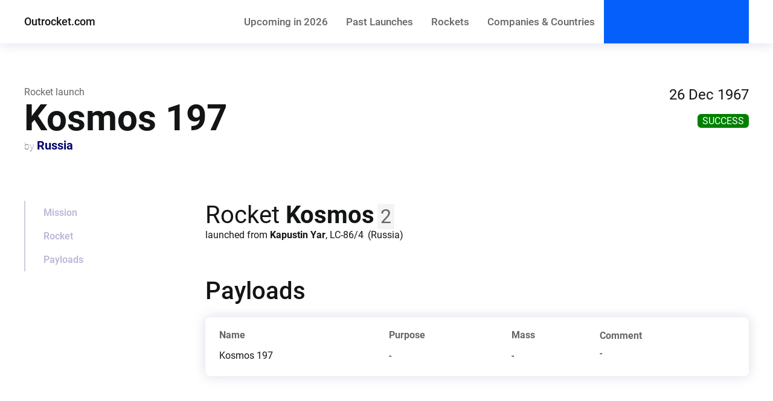

--- FILE ---
content_type: text/html; charset=UTF-8
request_url: https://outrocket.com/rocket-launch/russia/1967/kosmos-197/
body_size: 8390
content:
<!DOCTYPE html><html lang="en"><head><meta charSet="utf-8"/><meta http-equiv="x-ua-compatible" content="ie=edge"/><meta name="viewport" content="width=device-width, initial-scale=1, shrink-to-fit=no"/><meta name="generator" content="Gatsby 5.13.4"/><meta data-react-helmet="true" name="viewport" content="width=device-width,initial-scale=1,shrink-to-fit=no,viewport-fit=cover"/><meta data-react-helmet="true" property="og:type" content="website"/><meta data-react-helmet="true" name="description" content="Kosmos 197 - all the details of the rocket launch"/><meta data-react-helmet="true" property="og:url" content="https://outrocket.com/rocket-launch/russia/1967/kosmos-197/"/><meta data-react-helmet="true" property="og:title" content="Kosmos 197 - rocket launch details"/><meta data-react-helmet="true" property="og:description" content="Kosmos 197 - all the details of the rocket launch"/><meta data-react-helmet="true" property="og:locale" content="en"/><meta data-react-helmet="true" property="og:site_name" content="Outrocket.com"/><meta data-react-helmet="true" name="twitter:card" content="summary"/><meta data-react-helmet="true" name="twitter:creator" content="@OutrocketCom"/><meta data-react-helmet="true" name="twitter:site" content="@OutrocketCom"/><meta data-react-helmet="true" name="twitter:title" content="Kosmos 197 - rocket launch details"/><meta data-react-helmet="true" name="twitter:description" content="Kosmos 197 - all the details of the rocket launch"/><meta name="theme-color" content="#055ff8"/><style data-href="/styles.1cee19e64fd22f29fe7a.css" data-identity="gatsby-global-css">@font-face{font-display:swap;font-family:Roboto;font-style:normal;font-weight:100;src:local("Roboto Thin "),local("Roboto-Thin"),url(/static/roboto-latin-100-c2aa4ab115bf9c6057cb59709d0e152b.woff2) format("woff2"),url(/static/roboto-latin-100-a45108d3b34af91f9113d827a183296d.woff) format("woff")}@font-face{font-display:swap;font-family:Roboto;font-style:italic;font-weight:100;src:local("Roboto Thin italic"),local("Roboto-Thinitalic"),url(/static/roboto-latin-100italic-7f839a8652da29745ce4260846c3f88e.woff2) format("woff2"),url(/static/roboto-latin-100italic-451d4e559d6f57cdf6a1c54a3e32e11d.woff) format("woff")}@font-face{font-display:swap;font-family:Roboto;font-style:normal;font-weight:300;src:local("Roboto Light "),local("Roboto-Light"),url(/static/roboto-latin-300-37a7069dc30fc663c8781220e5669d25.woff2) format("woff2"),url(/static/roboto-latin-300-865f928cbabcc9f8f2b50fb47a20bc63.woff) format("woff")}@font-face{font-display:swap;font-family:Roboto;font-style:italic;font-weight:300;src:local("Roboto Light italic"),local("Roboto-Lightitalic"),url(/static/roboto-latin-300italic-c64e7e354c88e613c77cab8ac2ebc3ae.woff2) format("woff2"),url(/static/roboto-latin-300italic-bd5b7a13f2c52b531a2a787bf6eb4a13.woff) format("woff")}@font-face{font-display:swap;font-family:Roboto;font-style:normal;font-weight:400;src:local("Roboto Regular "),local("Roboto-Regular"),url(/static/roboto-latin-400-176f8f5bd5f02b3abfcf894955d7e919.woff2) format("woff2"),url(/static/roboto-latin-400-49ae34d4cc6b98c00c69ab4c41de3e0c.woff) format("woff")}@font-face{font-display:swap;font-family:Roboto;font-style:italic;font-weight:400;src:local("Roboto Regular italic"),local("Roboto-Regularitalic"),url(/static/roboto-latin-400italic-d022bc70dc1bf7b3425da9cdaa9841b6.woff2) format("woff2"),url(/static/roboto-latin-400italic-b1d9d9904bfca8802a631c45590b9efa.woff) format("woff")}@font-face{font-display:swap;font-family:Roboto;font-style:normal;font-weight:500;src:local("Roboto Medium "),local("Roboto-Medium"),url(/static/roboto-latin-500-f5b74d7ffcdf85b9dd60130fa0b2c087.woff2) format("woff2"),url(/static/roboto-latin-500-cea99d3e3e13a3a599a015c29f1046d0.woff) format("woff")}@font-face{font-display:swap;font-family:Roboto;font-style:italic;font-weight:500;src:local("Roboto Medium italic"),local("Roboto-Mediumitalic"),url(/static/roboto-latin-500italic-0d8bb5b3ee5f5dac9e446d48480d28a9.woff2) format("woff2"),url(/static/roboto-latin-500italic-18d00f739ff1e1c52db1a1c0d9e98129.woff) format("woff")}@font-face{font-display:swap;font-family:Roboto;font-style:normal;font-weight:700;src:local("Roboto Bold "),local("Roboto-Bold"),url(/static/roboto-latin-700-c18ee39fb002ad58b6dc595476f88fef.woff2) format("woff2"),url(/static/roboto-latin-700-2267169ee7270a22a963b2b2bfb7ab0c.woff) format("woff")}@font-face{font-display:swap;font-family:Roboto;font-style:italic;font-weight:700;src:local("Roboto Bold italic"),local("Roboto-Bolditalic"),url(/static/roboto-latin-700italic-7d8125ff7f707231fd89d9d7109deadf.woff2) format("woff2"),url(/static/roboto-latin-700italic-9360531f9bb817f917f01a6d394515f3.woff) format("woff")}@font-face{font-display:swap;font-family:Roboto;font-style:normal;font-weight:900;src:local("Roboto Black "),local("Roboto-Black"),url(/static/roboto-latin-900-870c8c1486f76054301a22c35403eae1.woff2) format("woff2"),url(/static/roboto-latin-900-bac8362e7a6ea60b6983ecf09a411a5e.woff) format("woff")}@font-face{font-display:swap;font-family:Roboto;font-style:italic;font-weight:900;src:local("Roboto Black italic"),local("Roboto-Blackitalic"),url(/static/roboto-latin-900italic-cb5ad999740e9d8a8bd1b03b379293a9.woff2) format("woff2"),url(/static/roboto-latin-900italic-c20d916c1a1b094c1cec7de61e470633.woff) format("woff")}@font-face{font-display:swap;font-family:Space Mono;font-style:normal;font-weight:400;src:local("Space Mono Regular "),local("Space Mono-Regular"),url(/static/space-mono-latin-400-8f145baa88887280a97ad4f257fe49e6.woff2) format("woff2"),url(/static/space-mono-latin-400-c7c481806f12eac886586021623410c8.woff) format("woff")}@font-face{font-display:swap;font-family:Space Mono;font-style:italic;font-weight:400;src:local("Space Mono Regular italic"),local("Space Mono-Regularitalic"),url(/static/space-mono-latin-400italic-d7161a33913507237d6b4ae98be960f9.woff2) format("woff2"),url(/static/space-mono-latin-400italic-6017612d4639cd50769eba6e4f4f304a.woff) format("woff")}@font-face{font-display:swap;font-family:Space Mono;font-style:normal;font-weight:700;src:local("Space Mono Bold "),local("Space Mono-Bold"),url(/static/space-mono-latin-700-1a051f5297fae3eae3ba78e59622c2e2.woff2) format("woff2"),url(/static/space-mono-latin-700-499400eabdb3d11ece59310c5f5f5e93.woff) format("woff")}@font-face{font-display:swap;font-family:Space Mono;font-style:italic;font-weight:700;src:local("Space Mono Bold italic"),local("Space Mono-Bolditalic"),url(/static/space-mono-latin-700italic-62ea96cd82a623a311385773fbb9bae4.woff2) format("woff2"),url(/static/space-mono-latin-700italic-2a001985a6085ce65d1a02a17c06dfc4.woff) format("woff")}@font-face{font-display:swap;font-family:Roboto Condensed;font-style:normal;font-weight:300;src:local("Roboto Condensed Light "),local("Roboto Condensed-Light"),url(/static/roboto-condensed-latin-300-5d2da57e78ccb220d139d8c0ef27a907.woff2) format("woff2"),url(/static/roboto-condensed-latin-300-c36c06cf5b267471cea2a745dfd4759a.woff) format("woff")}@font-face{font-display:swap;font-family:Roboto Condensed;font-style:italic;font-weight:300;src:local("Roboto Condensed Light italic"),local("Roboto Condensed-Lightitalic"),url(/static/roboto-condensed-latin-300italic-4ecc699baadc90c3a2acbd6c135f292f.woff2) format("woff2"),url(/static/roboto-condensed-latin-300italic-e69e9185150b62b34889665da401d0ca.woff) format("woff")}@font-face{font-display:swap;font-family:Roboto Condensed;font-style:normal;font-weight:400;src:local("Roboto Condensed Regular "),local("Roboto Condensed-Regular"),url(/static/roboto-condensed-latin-400-fd55075af28b340bce1ba9cf7f652bfd.woff2) format("woff2"),url(/static/roboto-condensed-latin-400-4a6300dffff48f5dabd3a27b772d72eb.woff) format("woff")}@font-face{font-display:swap;font-family:Roboto Condensed;font-style:italic;font-weight:400;src:local("Roboto Condensed Regular italic"),local("Roboto Condensed-Regularitalic"),url(/static/roboto-condensed-latin-400italic-53545bf0c95fb5bef17517d4ac17f983.woff2) format("woff2"),url(/static/roboto-condensed-latin-400italic-85b2f9813ec12e45cad12b26344db0eb.woff) format("woff")}@font-face{font-display:swap;font-family:Roboto Condensed;font-style:normal;font-weight:700;src:local("Roboto Condensed Bold "),local("Roboto Condensed-Bold"),url(/static/roboto-condensed-latin-700-114cd18b478088cff3e422700eeea537.woff2) format("woff2"),url(/static/roboto-condensed-latin-700-8b1204b2d4afe3341531c6a30ad9f59c.woff) format("woff")}@font-face{font-display:swap;font-family:Roboto Condensed;font-style:italic;font-weight:700;src:local("Roboto Condensed Bold italic"),local("Roboto Condensed-Bolditalic"),url(/static/roboto-condensed-latin-700italic-a4bca9febc2433c2f5f7aef68bc4e78e.woff2) format("woff2"),url(/static/roboto-condensed-latin-700italic-d58264d95a88a19dca5b1cc58f877c07.woff) format("woff")}@font-face{font-display:swap;font-family:Open Sans;font-style:normal;font-weight:300;src:local("Open Sans Light "),local("Open Sans-Light"),url(/static/open-sans-latin-300-b871ad6e5cbe2a1c8c7362c81a234f93.woff2) format("woff2"),url(/static/open-sans-latin-300-38bcfba2c37aac23453faf21d14511fb.woff) format("woff")}@font-face{font-display:swap;font-family:Open Sans;font-style:italic;font-weight:300;src:local("Open Sans Light italic"),local("Open Sans-Lightitalic"),url(/static/open-sans-latin-300italic-b45d9997b704ab3daad1b5624eec1ad1.woff2) format("woff2"),url(/static/open-sans-latin-300italic-3ab0502d6136886180cdae3e714e30a3.woff) format("woff")}@font-face{font-display:swap;font-family:Open Sans;font-style:normal;font-weight:400;src:local("Open Sans Regular "),local("Open Sans-Regular"),url(/static/open-sans-latin-400-f57a62e9efddf6ace18b15572f81905b.woff2) format("woff2"),url(/static/open-sans-latin-400-347639ec49f4b2884a9657afded83ace.woff) format("woff")}@font-face{font-display:swap;font-family:Open Sans;font-style:italic;font-weight:400;src:local("Open Sans Regular italic"),local("Open Sans-Regularitalic"),url(/static/open-sans-latin-400italic-bb915319f59c02c348a615ad483772e7.woff2) format("woff2"),url(/static/open-sans-latin-400italic-56bdf84751634e8deaff10d1d68df316.woff) format("woff")}@font-face{font-display:swap;font-family:Open Sans;font-style:normal;font-weight:600;src:local("Open Sans SemiBold "),local("Open Sans-SemiBold"),url(/static/open-sans-latin-600-9526470852428b4340ed994462821463.woff2) format("woff2"),url(/static/open-sans-latin-600-7e06644bbdc83069cec8d396149da3ab.woff) format("woff")}@font-face{font-display:swap;font-family:Open Sans;font-style:italic;font-weight:600;src:local("Open Sans SemiBold italic"),local("Open Sans-SemiBolditalic"),url(/static/open-sans-latin-600italic-cc4bf5b2955147801c024b2b118f4a5c.woff2) format("woff2"),url(/static/open-sans-latin-600italic-8d513ad94829ef391cd18d4a83bcfc4b.woff) format("woff")}@font-face{font-display:swap;font-family:Open Sans;font-style:normal;font-weight:700;src:local("Open Sans Bold "),local("Open Sans-Bold"),url(/static/open-sans-latin-700-92425c623934facef057b0cfe2e13f95.woff2) format("woff2"),url(/static/open-sans-latin-700-f24f4bcef8a4a0eb6345d292b85dc7fe.woff) format("woff")}@font-face{font-display:swap;font-family:Open Sans;font-style:italic;font-weight:700;src:local("Open Sans Bold italic"),local("Open Sans-Bolditalic"),url(/static/open-sans-latin-700italic-2a0783bd1c6c1469558bfa573cfa0c0c.woff2) format("woff2"),url(/static/open-sans-latin-700italic-e961bdb476db6860f20ff571a84a55b0.woff) format("woff")}@font-face{font-display:swap;font-family:Open Sans;font-style:normal;font-weight:800;src:local("Open Sans ExtraBold "),local("Open Sans-ExtraBold"),url(/static/open-sans-latin-800-1666787ea3ff3941e7641817eb9edc94.woff2) format("woff2"),url(/static/open-sans-latin-800-8ab0bbdd48f276f4ba5652b27ae59210.woff) format("woff")}@font-face{font-display:swap;font-family:Open Sans;font-style:italic;font-weight:800;src:local("Open Sans ExtraBold italic"),local("Open Sans-ExtraBolditalic"),url(/static/open-sans-latin-800italic-b5bc26612cdf4d47affd6988bcdc8c0f.woff2) format("woff2"),url(/static/open-sans-latin-800italic-3d3bd0835c258f5bd0bce57bb1963a9c.woff) format("woff")}</style><title data-react-helmet="true">Kosmos 197 - rocket launch details | Outrocket.com</title><link data-react-helmet="true" rel="canonical" href="https://outrocket.com/rocket-launch/russia/1967/kosmos-197/"/><script data-react-helmet="true" type="application/ld+json">{
  "@context": "https://schema.org",
  "@type": "BreadcrumbList",
  "itemListElement": [
    {
      "@type": "ListItem",
      "position": 1,
      "name": "outrocket.com",
      "item": "http://outrocket.com/"
    },
    {
      "@type": "ListItem",
      "position": 2,
      "name": "Companies & Countries",
      "item": "http://outrocket.com/countries-and-companies-launching-rockets/"
    },
    {
      "@type": "ListItem",
      "position": 3,
      "name": "Russia",
      "item": "http://outrocket.com/rocket-launches-by-country/russia/"
    },
    {
      "@type": "ListItem",
      "position": 4,
      "name": "1967",
      "item": "http://outrocket.com/rocket-launches-by-country/russia/1967/"
    },
    {
      "@type": "ListItem",
      "position": 5,
      "name": "Kosmos 197",
      "item": "http://outrocket.com/rocket-launch/russia/1967/kosmos-197/"
    }
  ]
}</script><script async="" defer="" domain="outrocket.com" src="/z/s.js" data-api="/z/e"></script><script>
          window.plausible = window.plausible || function() { (window.plausible.q = window.plausible.q || []).push(arguments) };
          
          </script><style>.gatsby-image-wrapper{position:relative;overflow:hidden}.gatsby-image-wrapper picture.object-fit-polyfill{position:static!important}.gatsby-image-wrapper img{bottom:0;height:100%;left:0;margin:0;max-width:none;padding:0;position:absolute;right:0;top:0;width:100%;object-fit:cover}.gatsby-image-wrapper [data-main-image]{opacity:0;transform:translateZ(0);transition:opacity .25s linear;will-change:opacity}.gatsby-image-wrapper-constrained{display:inline-block;vertical-align:top}</style><noscript><style>.gatsby-image-wrapper noscript [data-main-image]{opacity:1!important}.gatsby-image-wrapper [data-placeholder-image]{opacity:0!important}</style></noscript><script type="module">const e="undefined"!=typeof HTMLImageElement&&"loading"in HTMLImageElement.prototype;e&&document.body.addEventListener("load",(function(e){const t=e.target;if(void 0===t.dataset.mainImage)return;if(void 0===t.dataset.gatsbyImageSsr)return;let a=null,n=t;for(;null===a&&n;)void 0!==n.parentNode.dataset.gatsbyImageWrapper&&(a=n.parentNode),n=n.parentNode;const o=a.querySelector("[data-placeholder-image]"),r=new Image;r.src=t.currentSrc,r.decode().catch((()=>{})).then((()=>{t.style.opacity=1,o&&(o.style.opacity=0,o.style.transition="opacity 500ms linear")}))}),!0);</script><link rel="icon" href="/favicon-32x32.png?v=95bc9d687c2e5deb27b383b9d0d91da3" type="image/png"/><link rel="manifest" href="/manifest.webmanifest" crossorigin="anonymous"/><link rel="apple-touch-icon" sizes="48x48" href="/icons/icon-48x48.png?v=95bc9d687c2e5deb27b383b9d0d91da3"/><link rel="apple-touch-icon" sizes="72x72" href="/icons/icon-72x72.png?v=95bc9d687c2e5deb27b383b9d0d91da3"/><link rel="apple-touch-icon" sizes="96x96" href="/icons/icon-96x96.png?v=95bc9d687c2e5deb27b383b9d0d91da3"/><link rel="apple-touch-icon" sizes="144x144" href="/icons/icon-144x144.png?v=95bc9d687c2e5deb27b383b9d0d91da3"/><link rel="apple-touch-icon" sizes="192x192" href="/icons/icon-192x192.png?v=95bc9d687c2e5deb27b383b9d0d91da3"/><link rel="apple-touch-icon" sizes="256x256" href="/icons/icon-256x256.png?v=95bc9d687c2e5deb27b383b9d0d91da3"/><link rel="apple-touch-icon" sizes="384x384" href="/icons/icon-384x384.png?v=95bc9d687c2e5deb27b383b9d0d91da3"/><link rel="apple-touch-icon" sizes="512x512" href="/icons/icon-512x512.png?v=95bc9d687c2e5deb27b383b9d0d91da3"/><link rel="sitemap" type="application/xml" href="/sitemap-index.xml"/><script src="https://cheerful-abstracted.outrocket.com/script.js" site="AQQSXJMB" spa="auto" defer=""></script></head><body><div id="___gatsby"><style data-emotion="css-global ghsjv9">html{--theme-ui-colors-text:#666666;--theme-ui-colors-lightGrey:#f4f4f4;--theme-ui-colors-background:#ffffff;--theme-ui-colors-primary:#131415;--theme-ui-colors-secondary:#01066e;--theme-ui-colors-accent:#055ffb;--theme-ui-colors-accentMuted:rgba(48, 86, 246, 0.3);--theme-ui-colors-muted:#f1f6fb;--theme-ui-colors-inactiveSection:rgb(9,0,109, 0.3);--theme-ui-colors-activeSection:rgb(9,0,109);--theme-ui-colors-success:green;--theme-ui-colors-failure:red;--theme-ui-colors-partial:orange;--theme-ui-colors-unknown:#666;--theme-ui-colors-planned:#666;color:var(--theme-ui-colors-text);background-color:var(--theme-ui-colors-background);}</style><style data-emotion="css-global 14s9d41">*{box-sizing:border-box;}html{font-family:-apple-system,BlinkMacSystemFont,"Segoe UI",Roboto,Helvetica,Arial,sans-serif,"Apple Color Emoji","Segoe UI Emoji","Segoe UI Symbol";}body{margin:0;}</style><div style="outline:none" tabindex="-1" id="gatsby-focus-wrapper"><style data-emotion="css 1va2fav">.css-1va2fav{background-color:var(--theme-ui-colors-background);width:100%;position:fixed;z-index:1;color:var(--theme-ui-colors-primary);font-family:Roboto,system-ui,sans-serif;box-shadow:0 0 20px 0px rgba(1, 6, 110, 0.15);}</style><header class="css-1va2fav"><style data-emotion="css srs949">.css-srs949{max-width:1280px;padding-left:20px;padding-right:20px;width:100%;margin-left:auto;margin-right:auto;}@media screen and (min-width: 710px){.css-srs949{padding-left:30px;padding-right:30px;}}@media screen and (min-width: 768px){.css-srs949{padding-left:35px;padding-right:35px;}}@media screen and (min-width: 992px){.css-srs949{padding-left:40px;padding-right:40px;}}</style><div class="css-srs949"><style data-emotion="css 1fzawxg">.css-1fzawxg{display:-webkit-box;display:-webkit-flex;display:-ms-flexbox;display:flex;-webkit-box-pack:justify;-webkit-justify-content:space-between;justify-content:space-between;-webkit-box-flex-flow:row nowrap;-webkit-flex-flow:row nowrap;-ms-flex-flow:row nowrap;flex-flow:row nowrap;-webkit-align-items:center;-webkit-box-align:center;-ms-flex-align:center;align-items:center;}</style><div class="css-1fzawxg"><style data-emotion="css 1deukzm">.css-1deukzm{display:-webkit-box;display:-webkit-flex;display:-ms-flexbox;display:flex;-webkit-box-flex-flow:row nowrap;-webkit-flex-flow:row nowrap;-ms-flex-flow:row nowrap;flex-flow:row nowrap;-webkit-box-pack:start;-ms-flex-pack:start;-webkit-justify-content:flex-start;justify-content:flex-start;min-width:55px;}</style><div class="css-1deukzm"><style data-emotion="css hiwjb0">.css-hiwjb0{margin:0;padding:0;display:block;margin-right:10px;height:72px;line-height:64px;font-size:60px;cursor:pointer;}@media screen and (min-width: 710px){.css-hiwjb0{display:none;}}</style><span class="css-hiwjb0">≡</span><style data-emotion="css zk1tko">.css-zk1tko{min-height:72px;line-height:72px;margin-right:15px;color:var(--theme-ui-colors-primary);font-weight:500;font-size:18px;-webkit-text-decoration:none;text-decoration:none;}.css-zk1tko:visited{color:var(--theme-ui-colors-primary);}</style><a href="/" class="css-zk1tko">Outrocket.com</a></div><style data-emotion="css 1g8ksxs">.css-1g8ksxs{display:-webkit-box;display:-webkit-flex;display:-ms-flexbox;display:flex;-webkit-box-flex-flow:row nowrap;-webkit-flex-flow:row nowrap;-ms-flex-flow:row nowrap;flex-flow:row nowrap;-webkit-box-pack:justify;-webkit-justify-content:space-between;justify-content:space-between;min-width:55px;-webkit-align-items:center;-webkit-box-align:center;-ms-flex-align:center;align-items:center;}</style><div class="css-1g8ksxs"><style data-emotion="css 1qaw209">.css-1qaw209{display:none;overflow:hidden;}@media screen and (min-width: 710px){.css-1qaw209{display:-webkit-box;display:-webkit-flex;display:-ms-flexbox;display:flex;}}.css-1qaw209 ul{margin:0;padding:0;display:-webkit-box;display:-webkit-flex;display:-ms-flexbox;display:flex;}.css-1qaw209 ul li{list-style:none;margin-top:0;margin-bottom:0;margin-left:5px;margin-right:5px;white-space:nowrap;}@media screen and (min-width: 768px){.css-1qaw209 ul li{margin-left:8px;margin-right:8px;}}@media screen and (min-width: 992px){.css-1qaw209 ul li{margin-left:15px;margin-right:15px;}}.css-1qaw209 ul li a{color:var(--theme-ui-colors-text);font-weight:500;font-size:15px;-webkit-text-decoration:none;text-decoration:none;font-family:"Roboto Condensed",Roboto,system-ui,sans-serif;}@media screen and (min-width: 710px){.css-1qaw209 ul li a{font-size:17px;}}@media screen and (min-width: 1200px){.css-1qaw209 ul li a{font-family:Roboto,system-ui,sans-serif;}}.css-1qaw209 ul li a:hover,.css-1qaw209 ul li a:focus{color:var(--theme-ui-colors-primary);}</style><nav class="css-1qaw209"><ul><li><a href="/rocket-launches-by-year/2024/#June">Upcoming<style data-emotion="css 1qr59pg">.css-1qr59pg{display:none;}@media screen and (min-width: 992px){.css-1qr59pg{display:inline;}}</style><span class="css-1qr59pg"> in <!-- -->2024</span></a></li><li><a href="/rocket-launches-archive/">Past<span class="css-1qr59pg"> Launches</span></a></li><li><a href="/all-space-rockets/">Rockets</a></li><li><a href="/countries-and-companies-launching-rockets/">Companies<span class="css-1qr59pg"> &amp; Countries</span></a></li></ul></nav><style data-emotion="css 1coq9tf">.css-1coq9tf{display:none;}@media screen and (min-width: 710px){.css-1coq9tf{display:block;}}</style><div class="css-1coq9tf"><style data-emotion="css 1gvxr89">.css-1gvxr89{display:-webkit-box;display:-webkit-flex;display:-ms-flexbox;display:flex;height:72px;max-width:260px;min-width:240px;width:100%;margin:0;margin-left:auto;margin-right:auto;padding-left:20px;padding-right:20px;-webkit-flex-direction:column;-ms-flex-direction:column;flex-direction:column;-webkit-box-pack:center;-ms-flex-pack:center;-webkit-justify-content:center;justify-content:center;background-color:var(--theme-ui-colors-accent);color:var(--theme-ui-colors-background);cursor:pointer;}@media screen and (min-width: 710px){.css-1gvxr89{width:-webkit-max-content;width:-moz-max-content;width:max-content;margin-left:0;margin-right:0;}}</style><div class="css-1gvxr89"> </div></div><style data-emotion="css a5ntwj">.css-a5ntwj{display:-webkit-box;display:-webkit-flex;display:-ms-flexbox;display:flex;-webkit-box-flex-flow:row-reverse nowrap;-webkit-flex-flow:row-reverse nowrap;-ms-flex-flow:row-reverse nowrap;flex-flow:row-reverse nowrap;}</style><div class="css-a5ntwj"><style data-emotion="css w9938c">.css-w9938c{margin:0;padding:0;display:block;margin-left:13px;height:72px;width:36px;cursor:pointer;background-image:url('[data-uri]');background-repeat:no-repeat;-webkit-background-position:center;background-position:center;-webkit-background-size:100%;background-size:100%;}@media screen and (min-width: 710px){.css-w9938c{display:none;}}</style><span class="css-w9938c"> </span></div></div></div></div></header><style data-emotion="css 1rtoov9">.css-1rtoov9{padding-top:72px;padding-bottom:90px;}</style><main class="css-1rtoov9"><article><style data-emotion="css srs949">.css-srs949{max-width:1280px;padding-left:20px;padding-right:20px;width:100%;margin-left:auto;margin-right:auto;}@media screen and (min-width: 710px){.css-srs949{padding-left:30px;padding-right:30px;}}@media screen and (min-width: 768px){.css-srs949{padding-left:35px;padding-right:35px;}}@media screen and (min-width: 992px){.css-srs949{padding-left:40px;padding-right:40px;}}</style><div class="css-srs949"><style data-emotion="css 1wmo8er">.css-1wmo8er{margin-top:19px;margin-bottom:38px;scroll-margin-top:80px;}@media screen and (min-width: 710px){.css-1wmo8er{margin-top:31px;margin-bottom:40px;}}@media screen and (min-width: 768px){.css-1wmo8er{margin-top:48px;margin-bottom:45px;}}@media screen and (min-width: 992px){.css-1wmo8er{margin-top:71px;margin-bottom:60px;}}.css-1wmo8er a{-webkit-text-decoration:underline;text-decoration:underline;color:var(--theme-ui-colors-secondary);}@media screen and (min-width: 710px){.css-1wmo8er a{-webkit-text-decoration:none;text-decoration:none;}}.css-1wmo8er a:hover{-webkit-text-decoration:underline;text-decoration:underline;}.css-1wmo8er div:first-of-type{display:-webkit-box;display:-webkit-flex;display:-ms-flexbox;display:flex;-webkit-box-pack:justify;-webkit-justify-content:space-between;justify-content:space-between;}.css-1wmo8er div:first-of-type div.header{display:-webkit-box;display:-webkit-flex;display:-ms-flexbox;display:flex;-webkit-flex-direction:column;-ms-flex-direction:column;flex-direction:column;-webkit-box-pack:start;-ms-flex-pack:start;-webkit-justify-content:flex-start;justify-content:flex-start;width:80%;}.css-1wmo8er div:first-of-type div.header p{margin:0;}.css-1wmo8er div:first-of-type div.header h1{font-family:Roboto,system-ui,sans-serif;font-size:38px;font-weight:700;line-height:1.125;color:var(--theme-ui-colors-primary);margin-top:0;margin-bottom:0;}@media screen and (min-width: 710px){.css-1wmo8er div:first-of-type div.header h1{font-size:48px;}}@media screen and (min-width: 768px){.css-1wmo8er div:first-of-type div.header h1{font-size:52px;}}@media screen and (min-width: 992px){.css-1wmo8er div:first-of-type div.header h1{font-size:60px;}}.css-1wmo8er div:first-of-type div.header p.helper{font-family:Roboto,system-ui,sans-serif;font-size:16px;font-weight:400;-webkit-order:-1;-ms-flex-order:-1;order:-1;}</style><header id="mission" class="css-1wmo8er"><div><div class="header"><h1>Kosmos 197</h1><p class="helper">Rocket launch</p><style data-emotion="css 1bwjnj4">.css-1bwjnj4{padding:0;margin:0;}.css-1bwjnj4 a.main{-webkit-text-decoration:underline;text-decoration:underline;color:var(--theme-ui-colors-secondary);font-family:Roboto,system-ui,sans-serif;font-weight:700;font-size:20px;}@media screen and (min-width: 710px){.css-1bwjnj4 a.main{-webkit-text-decoration:none;text-decoration:none;}}.css-1bwjnj4 a.main:hover{-webkit-text-decoration:underline;text-decoration:underline;}.css-1bwjnj4 span{font-family:Roboto,system-ui,sans-serif;font-weight:200;color:var(--theme-ui-colors-text);font-size:16px;}</style><p class="css-1bwjnj4"><span>by </span><a class="main" href="/rocket-launches-by-country/russia/">Russia</a></p></div><style data-emotion="css dh2jd2">.css-dh2jd2{display:-webkit-box;display:-webkit-flex;display:-ms-flexbox;display:flex;-webkit-flex-direction:column;-ms-flex-direction:column;flex-direction:column;-webkit-align-items:flex-end;-webkit-box-align:flex-end;-ms-flex-align:flex-end;align-items:flex-end;width:20%;}</style><div class="css-dh2jd2"><style data-emotion="css 1g2wm57">.css-1g2wm57{display:-webkit-box;display:-webkit-flex;display:-ms-flexbox;display:flex;-webkit-flex-direction:column;-ms-flex-direction:column;flex-direction:column;-webkit-align-items:flex-end;-webkit-box-align:flex-end;-ms-flex-align:flex-end;align-items:flex-end;text-align:right;margin:0;margin-bottom:20px;font-family:Roboto,system-ui,sans-serif;font-size:16px;color:var(--theme-ui-colors-primary);}@media screen and (min-width: 710px){.css-1g2wm57{font-size:20px;}}@media screen and (min-width: 768px){.css-1g2wm57{font-size:24px;}}.css-1g2wm57 span:last-child{font-size:14px;color:var(--theme-ui-colors-text);}</style><p class="css-1g2wm57"><style data-emotion="css 1qcxwgs">.css-1qcxwgs{position:absolute;overflow:hidden;clip:rect(0 0 0 0);height:1px;width:1px;margin:-1px;padding:0;border:0;}</style><span class="css-1qcxwgs">Launch time</span><span>26 Dec 1967</span><span></span></p><style data-emotion="css 3izzg7">.css-3izzg7{color:var(--theme-ui-colors-background);font-size:12px;font-family:Roboto,system-ui,sans-serif;padding:2px 8px;text-transform:uppercase;border-radius:6px;background-color:var(--theme-ui-colors-success);margin-top:-2px;margin-bottom:10px;}@media screen and (min-width: 710px){.css-3izzg7{font-size:14px;}}@media screen and (min-width: 768px){.css-3izzg7{font-size:16px;}}</style><div class="css-3izzg7">success</div></div></div></header></div><style data-emotion="css 173wk8v">.css-173wk8v{max-width:1280px;padding-left:20px;padding-right:20px;width:100%;margin-left:auto;margin-right:auto;display:-webkit-box;display:-webkit-flex;display:-ms-flexbox;display:flex;padding-top:20px;padding-bottom:20px;}@media screen and (min-width: 710px){.css-173wk8v{padding-left:30px;padding-right:30px;}}@media screen and (min-width: 768px){.css-173wk8v{padding-left:35px;padding-right:35px;}}@media screen and (min-width: 992px){.css-173wk8v{padding-left:40px;padding-right:40px;}}</style><div class="css-173wk8v"><style data-emotion="css tnp4cu">.css-tnp4cu{display:none;width:0%;margin:0;padding:0;}@media screen and (min-width: 710px){.css-tnp4cu{display:block;width:20%;}}@media screen and (min-width: 768px){.css-tnp4cu{width:25%;}}.css-tnp4cu ul{position:-webkit-sticky;position:sticky;margin:0;padding:0;}@media screen and (min-width: 710px){.css-tnp4cu ul{top:90px;}}@media screen and (min-width: 768px){.css-tnp4cu ul{top:100px;}}.css-tnp4cu ul li{list-style:none;padding:0;}.css-tnp4cu ul li a{width:-webkit-max-content;width:-moz-max-content;width:max-content;display:block;-webkit-text-decoration:none;text-decoration:none;background-color:transparent;border:0;font-family:Roboto,system-ui,sans-serif;font-size:14px;font-weight:500;color:var(--theme-ui-colors-inactiveSection);cursor:pointer;}@media screen and (min-width: 710px){.css-tnp4cu ul li a{border-left:none;padding:10px 15px 10px 0;font-size:14px;}}@media screen and (min-width: 768px){.css-tnp4cu ul li a{border-left:2px solid rgba(9, 0, 109, 0.2);padding:10px 20px;font-size:16px;}}@media screen and (min-width: 992px){.css-tnp4cu ul li a{padding:10px 30px;}}.css-tnp4cu ul li a:hover,.css-tnp4cu ul li .active{color:var(--theme-ui-colors-activeSection);}@media screen and (min-width: 710px){.css-tnp4cu ul li a:hover,.css-tnp4cu ul li .active{border-left:none;}}@media screen and (min-width: 768px){.css-tnp4cu ul li a:hover,.css-tnp4cu ul li .active{border-left:2px solid #3861f0;}}</style><div class="css-tnp4cu"><ul><li><a href="#mission">Mission</a></li><li><a href="#rocket">Rocket</a></li><li><a href="#payloads">Payloads</a></li></ul></div><style data-emotion="css 124k1bf">.css-124k1bf{width:100%;}@media screen and (min-width: 710px){.css-124k1bf{width:80%;}}@media screen and (min-width: 768px){.css-124k1bf{width:75%;}}</style><div class="css-124k1bf"><style data-emotion="css lu22fe">.css-lu22fe{scroll-margin-top:80px;}</style><section id="rocket" class="css-lu22fe"><style data-emotion="css 1rjh1cu">.css-1rjh1cu{font-family:Roboto,system-ui,sans-serif;font-size:32px;font-weight:400;color:var(--theme-ui-colors-primary);margin:0;}@media screen and (min-width: 710px){.css-1rjh1cu{font-size:40px;}}.css-1rjh1cu a{color:var(--theme-ui-colors-primary);-webkit-text-decoration:underline;text-decoration:underline;font-weight:700;}@media screen and (min-width: 710px){.css-1rjh1cu a{-webkit-text-decoration:none;text-decoration:none;}}.css-1rjh1cu a:hover{color:var(--theme-ui-colors-secondary);-webkit-text-decoration:underline;text-decoration:underline;}.css-1rjh1cu a:focus{color:var(--theme-ui-colors-secondary);}</style><h2 class="css-1rjh1cu">Rocket <a href="/rocket/kosmos/">Kosmos</a><style data-emotion="css j1sgd9">.css-j1sgd9{font-size:24px;color:var(--theme-ui-colors-text);background-color:var(--theme-ui-colors-lightGrey);display:inline-block;padding:2px 5px;margin:0 5px;}@media screen and (min-width: 710px){.css-j1sgd9{font-size:32px;}}</style><span class="css-j1sgd9">2</span></h2></section><style data-emotion="css 1x04okg">.css-1x04okg{margin:0;color:var(--theme-ui-colors-primary);font-family:Roboto,system-ui,sans-serif;font-size:16px;}</style><p class="css-1x04okg">launched<!-- --> from<!-- --> <strong>Kapustin Yar</strong>, LC-86/4<style data-emotion="css f68czo">.css-f68czo{margin-left:7px;font-size:16px;font-family:Roboto,system-ui,sans-serif;color:body;}.css-f68czo::before{content:'(';}.css-f68czo::after{content:')';}</style><span class="css-f68czo">Russia</span></p><style data-emotion="css txu6v0">.css-txu6v0{margin-top:33px;scroll-margin-top:80px;}@media screen and (min-width: 710px){.css-txu6v0{margin-top:45px;}}@media screen and (min-width: 768px){.css-txu6v0{margin-top:60px;}}</style><section id="payloads" class="css-txu6v0"><style data-emotion="css 1vne7k5">.css-1vne7k5{display:-webkit-box;display:-webkit-flex;display:-ms-flexbox;display:flex;-webkit-align-items:flex-end;-webkit-box-align:flex-end;-ms-flex-align:flex-end;align-items:flex-end;}.css-1vne7k5 h2{font-family:Roboto,system-ui,sans-serif;font-size:32px;font-weight:500;color:var(--theme-ui-colors-primary);margin-top:0;margin-bottom:0;margin-right:10px;}@media screen and (min-width: 710px){.css-1vne7k5 h2{font-size:40px;}}.css-1vne7k5 mark{color:#ffffff;background-color:var(--theme-ui-colors-accent);padding:2px 8px;border-radius:6px;font-family:Roboto,system-ui,sans-serif;font-size:16px;text-transform:uppercase;margin-bottom:7px;}</style><div class="css-1vne7k5"><h2>Payloads</h2></div><style data-emotion="css 17dl55">.css-17dl55{width:100%;padding:12px 12px 12px 10px;border:8px solid #ffffff;border-radius:8px;box-shadow:0 0 20px 0px rgba(1, 6, 110, 0.15);background-color:var(--theme-ui-colors-background);display:-webkit-box;display:-webkit-flex;display:-ms-flexbox;display:flex;-webkit-flex-direction:column;-ms-flex-direction:column;flex-direction:column;position:relative;margin-top:10px;}@media screen and (min-width: 710px){.css-17dl55{margin-top:20px;}}</style><div class="css-17dl55"><style data-emotion="css fsgl">.css-fsgl{font-family:Roboto,system-ui,sans-serif;font-size:14px;border-collapse:collapse;}@media screen and (min-width: 710px){.css-fsgl{font-size:16px;}}.css-fsgl tbody tr:hover{background-color:var(--theme-ui-colors-muted);}.css-fsgl th{padding:0 10px 10px 5px;color:var(--theme-ui-colors-text);font-weight:700;text-align:left;}.css-fsgl td{color:var(--theme-ui-colors-primary);padding:5px;padding-right:10px;}</style><table class="css-fsgl"><thead><tr><th>Name</th><th>Purpose</th><th>Mass</th><style data-emotion="css 1mwvomy">.css-1mwvomy{display:none;}@media screen and (min-width: 710px){.css-1mwvomy{display:initial;}}</style><th class="css-1mwvomy">Comment</th></tr></thead><tbody><tr><td>Kosmos 197</td><td>-</td><td>-</td><td class="css-1mwvomy">-</td></tr></tbody></table></div></section></div></div></article></main><style data-emotion="css 1b707vi">.css-1b707vi{padding-top:50px;background-color:var(--theme-ui-colors-secondary);color:var(--theme-ui-colors-background);}.css-1b707vi a{color:var(--theme-ui-colors-background);-webkit-text-decoration:none;text-decoration:none;}</style><footer class="css-1b707vi"><style data-emotion="css srs949">.css-srs949{max-width:1280px;padding-left:20px;padding-right:20px;width:100%;margin-left:auto;margin-right:auto;}@media screen and (min-width: 710px){.css-srs949{padding-left:30px;padding-right:30px;}}@media screen and (min-width: 768px){.css-srs949{padding-left:35px;padding-right:35px;}}@media screen and (min-width: 992px){.css-srs949{padding-left:40px;padding-right:40px;}}</style><div class="css-srs949"><style data-emotion="css db4753">.css-db4753{display:-webkit-box;display:-webkit-flex;display:-ms-flexbox;display:flex;-webkit-box-flex-flow:row nowrap;-webkit-flex-flow:row nowrap;-ms-flex-flow:row nowrap;flex-flow:row nowrap;-webkit-box-pack:justify;-webkit-justify-content:space-between;justify-content:space-between;padding-bottom:30px;}@media screen and (min-width: 710px){.css-db4753{padding-bottom:50px;}}.css-db4753 >div:first-of-type{display:-webkit-box;display:-webkit-flex;display:-ms-flexbox;display:flex;-webkit-box-flex-flow:column;-webkit-flex-flow:column;-ms-flex-flow:column;flex-flow:column;}@media screen and (min-width: 710px){.css-db4753 >div:first-of-type{-webkit-box-flex-flow:row wrap;-webkit-flex-flow:row wrap;-ms-flex-flow:row wrap;flex-flow:row wrap;}}.css-db4753 >div:first-of-type div{min-width:140px;}@media screen and (min-width: 710px){.css-db4753 >div:first-of-type div{min-width:180px;}}.css-db4753 h3{color:var(--theme-ui-colors-background);font-family:Roboto,system-ui,sans-serif;font-size:16px;font-weight:700;margin-bottom:20px;}@media screen and (min-width: 710px){.css-db4753 h3{font-size:20px;}}.css-db4753 ul{list-style-type:none;padding:0;}.css-db4753 ul li{margin:0 0 10px 0;}.css-db4753 ul a{font-family:Roboto,system-ui,sans-serif;font-size:14px;font-weight:400;opacity:70%;-webkit-text-decoration:underline;text-decoration:underline;}@media screen and (min-width: 710px){.css-db4753 ul a{font-size:16px;-webkit-text-decoration:none;text-decoration:none;}}.css-db4753 ul a:hover{opacity:100%;}</style><div class="css-db4753"><div><div><h3>Outrocket.com</h3><ul><li><a href="/about/">About</a></li><li><a href="/faq/">FAQ</a></li></ul></div><div><h3>Rocket Launches</h3><ul><li><a href="/rocket-launches-by-year/2024/#June">Upcoming launches</a></li><li><a href="/rocket-launches-archive/">Past launches</a></li></ul></div><div><h3>Launchers</h3><ul><li><a href="/all-space-rockets/">All rockets</a></li><li><a href="/countries-and-companies-launching-rockets/">All companies and countries</a></li></ul></div></div><div><h3>Contact Us</h3><ul><li><a href="mailto:contact@outrocket.com">contact@outrocket.com</a></li></ul></div></div><style data-emotion="css hxuxzk">.css-hxuxzk{display:-webkit-box;display:-webkit-flex;display:-ms-flexbox;display:flex;-webkit-box-pack:justify;-webkit-justify-content:space-between;justify-content:space-between;border-top:1px solid rgba(255, 255, 255, 0.5);padding:10px 0;font-family:Roboto,system-ui,sans-serif;font-size:12px;}.css-hxuxzk ul{display:-webkit-box;display:-webkit-flex;display:-ms-flexbox;display:flex;list-style:none;margin:0;padding:0;}.css-hxuxzk ul li{margin-left:30px;}.css-hxuxzk ul li a{opacity:50%;}.css-hxuxzk a:hover{opacity:100%;-webkit-text-decoration:underline;text-decoration:underline;}.css-hxuxzk div{opacity:50%;}.css-hxuxzk div:hover{opacity:100%;}</style><div class="css-hxuxzk"><div>Copyright © <a href="https://outrocket.com">Outrocket.com</a> <!-- -->2024</div><ul><li><a href="/policy/privacy/">Privacy Policy</a></li><li><a href="/policy/terms-and-conditions/">Terms and conditions</a></li></ul></div></div></footer></div><div id="gatsby-announcer" style="position:absolute;top:0;width:1px;height:1px;padding:0;overflow:hidden;clip:rect(0, 0, 0, 0);white-space:nowrap;border:0" aria-live="assertive" aria-atomic="true"></div></div><script id="gatsby-script-loader">/*<![CDATA[*/window.pagePath="/rocket-launch/russia/1967/kosmos-197/";/*]]>*/</script><!-- slice-start id="_gatsby-scripts-1" -->
          <script
            id="gatsby-chunk-mapping"
          >
            window.___chunkMapping="{\"app\":[\"/app-d54a1602326ca2e95142.js\"],\"component---cache-caches-gatsby-plugin-offline-app-shell-js\":[\"/component---cache-caches-gatsby-plugin-offline-app-shell-js-26213b8f8e5a9e7fa148.js\"],\"component---src-pages-404-js\":[\"/component---src-pages-404-js-f1cd6b188e258800477e.js\"],\"component---src-pages-faq-md\":[\"/component---src-pages-faq-md-2d571b5557e20c01842c.js\"],\"component---src-pages-policy-images-credits-md\":[\"/component---src-pages-policy-images-credits-md-bd917464d19d14520279.js\"],\"component---src-pages-policy-privacy-md\":[\"/component---src-pages-policy-privacy-md-10e6d3550751f45495e7.js\"],\"component---src-pages-policy-terms-and-conditions-md\":[\"/component---src-pages-policy-terms-and-conditions-md-e409b4cb57c5cad18b48.js\"],\"component---src-templates-about-js\":[\"/component---src-templates-about-js-0f3427dd78290a736d4e.js\"],\"component---src-templates-archive-index-js\":[\"/component---src-templates-archive-index-js-79958759b0ea2e58ca7b.js\"],\"component---src-templates-archive-year-js\":[\"/component---src-templates-archive-year-js-2c49f8cf0fc8a3a3f091.js\"],\"component---src-templates-co-company-js\":[\"/component---src-templates-co-company-js-27863a0e44682f4cccbd.js\"],\"component---src-templates-co-company-year-js\":[\"/component---src-templates-co-company-year-js-cb111a9563dc35bd945e.js\"],\"component---src-templates-co-country-js\":[\"/component---src-templates-co-country-js-ec77a1d358093602b983.js\"],\"component---src-templates-co-country-year-js\":[\"/component---src-templates-co-country-year-js-ebfbf76ecc0137effd78.js\"],\"component---src-templates-co-index-js\":[\"/component---src-templates-co-index-js-2d063666853198d354e3.js\"],\"component---src-templates-launch-js\":[\"/component---src-templates-launch-js-7bfd6df8261c0e8db4df.js\"],\"component---src-templates-main-js\":[\"/component---src-templates-main-js-2b87cd6155d6970303b6.js\"],\"component---src-templates-rocket-index-js\":[\"/component---src-templates-rocket-index-js-97bf62ac178e4729eb64.js\"],\"component---src-templates-rocket-rocket-js\":[\"/component---src-templates-rocket-rocket-js-059bbf976297a561f265.js\"],\"component---src-templates-rocket-year-js\":[\"/component---src-templates-rocket-year-js-2b058e825f92459cc779.js\"]}";
          </script>
        <script>window.___webpackCompilationHash="6da5330e12b8a51738bb";</script><script src="/webpack-runtime-19e5fcfd7278a9737d3f.js" async></script><script src="/framework-c206dbeb16a1be46de8b.js" async></script><script src="/app-d54a1602326ca2e95142.js" async></script><!-- slice-end id="_gatsby-scripts-1" --></body></html>